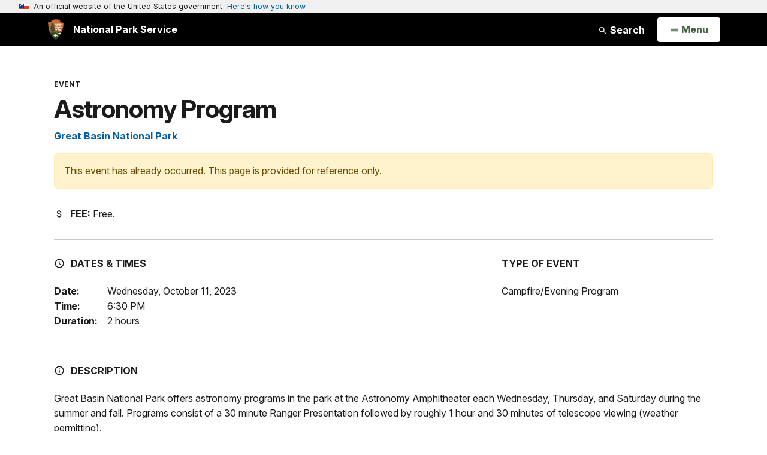

--- FILE ---
content_type: text/html;charset=UTF-8
request_url: https://www.nps.gov/planyourvisit/event-details.htm?id=1243A324-BFEA-9F0B-051ADCFD545D1DBF
body_size: 7736
content:
<!doctype html> <html lang="en" class="no-js"> <!-- Content Copyright National Park Service -->
<!-- JavaScript & DHTML Code Copyright &copy; 1998-2025, PaperThin, Inc. All Rights Reserved. --> <head> <meta content="IE=edge" http-equiv="X-UA-Compatible"> <title>Event Details (U.S. National Park Service)</title> <script>
var jsDlgLoader = '/planyourvisit/loader.cfm';
var jsSiteResourceLoader = '/cs-resources.cfm?r=';
var jsSiteResourceSettings = {canCombine: false, canMinify: false};
</script>
<!-- beg (1) PrimaryResources -->
<script src="/ADF/thirdParty/jquery/jquery-3.6.js"></script><script src="/ADF/thirdParty/jquery/migrate/jquery-migrate-3.4.js"></script><script src="/commonspot/javascript/browser-all.js"></script>
<!-- end (1) PrimaryResources -->
<!-- beg (2) SecondaryResources -->
<!-- end (2) SecondaryResources -->
<!-- beg (3) StyleTags -->
<link rel="stylesheet" href="/common/commonspot/templates/assets/css/commonspotRTE.css" type="text/css" />
<!-- end (3) StyleTags -->
<!-- beg (4) JavaScript -->
<script>
<!--
var gMenuControlID = 0;
var menus_included = 0;
var jsSiteID = 1;
var jsSubSiteID = 30500;
var js_gvPageID = 6089574;
var jsPageID = 6089574;
var jsPageSetID = 0;
var jsPageType = 0;
var jsSiteSecurityCreateControls = 0;
var jsShowRejectForApprover = 1;
// -->
</script><script>
var jsDlgLoader = '/planyourvisit/loader.cfm';
var jsSiteResourceLoader = '/cs-resources.cfm?r=';
var jsSiteResourceSettings = {canCombine: false, canMinify: false};
</script>
<!-- end (4) JavaScript -->
<!-- beg (5) CustomHead -->
<!-- override AdminSite from Agnostic Template-->
<meta charset="utf-8">
<link href="/common/commonspot/templates/images/icons/favicon.ico" rel="shortcut icon">
<meta http-equiv="Pragma" content="no-cache" />
<meta http-equiv="Expires" content="0" />
<meta name="viewport" content="width=device-width, initial-scale=1.0">
<!--[if gt IE 8]>
<script src="/common/commonspot/templates/assets/js/app.early.min.js?v=20230112"></script>
<link href="/common/commonspot/templates/assets/css/split-css/main.min.css?v=2rpz-n03cpj" media="screen, print" rel="stylesheet">
<link href="/common/commonspot/templates/assets/css/split-css/main-min-blessed1.css" media="screen, print" rel="stylesheet">
<![endif]-->
<!--[if lt IE 9]>
<script src="https://oss.maxcdn.com/libs/html5shiv/3.7.0/html5shiv.js"></script>
<script src="https://oss.maxcdn.com/libs/respond.js/1.4.2/respond.min.js"></script>
<script src="/common/commonspot/templates/assets/js/app.early.min.js?v=20230112"></script>
<link href="/common/commonspot/templates/assets/css/split-css/main.min.css?v=2rpz-n03cpj" media="screen, print" rel="stylesheet">
<link href="/common/commonspot/templates/assets/css/split-css/main-min-blessed1.css" media="screen, print" rel="stylesheet">
<![endif]-->
<!--[if !IE]> -->
<script src="/common/commonspot/templates/assets/js/app.early.min.js?v=20230112"></script>
<script src="/common/commonspot/templates/js/uswds/uswds-init.js"></script>
<link href="/common/commonspot/templates/assets/css/main.min.css?v=20230112" media="screen, print" rel="stylesheet">
<!-- <![endif]-->
<link href='//fonts.googleapis.com/css?family=Open+Sans:700,600,400|Open+Sans+Condensed:300,700' rel='stylesheet' type='text/css'>
<link rel="manifest" href="/manifest.json" crossorigin="use-credentials" />
<meta name="apple-itunes-app" content="app-id=1549226484, app-argument=https://apps.apple.com/us/app/national-park-service/id1549226484">
<style>
table#cs_idLayout2,
table#cs_idLayout2 > tbody,
table#cs_idLayout2 > tbody > tr,
table#cs_idLayout2 > tbody > tr >  td
{
display: block;
border-collapse:separate;
}
</style>
<script src='/common/commonspot/templates/js/federated-analytics-uav1.js?ver=true&agency=DOI&subagency=NPS&exts=rtf,odt,ods,odp,brf&dclink=true&enhlink=true' id='_fed_an_ua_tag'></script>
<meta property="og:type" content="website" />
<!-- not view page: /planyourvisit/event-details.htm -->
<meta property="og:title" content="Event Details (U.S. National Park Service)" />
<meta property="og:url" content="https://www.nps.gov/planyourvisit/event-details.htm" />
<!-- end (5) CustomHead -->
<!-- beg (6) TertiaryResources -->
<!-- end (6) TertiaryResources -->
<!-- beg (7) authormode_inlinestyles -->
<link rel="stylesheet" type="text/css" href="/commonspot/commonspot.css" id="cs_maincss">
<!-- end (7) authormode_inlinestyles -->
</head><body class="AdminSite"><span role="navigation" aria-label="Top of page" id="__topdoc__"></span>
<section
class="usa-banner"
aria-label="Official website of the United States government"
>
<div class="usa-accordion">
<header class="usa-banner__header">
<div class="usa-banner__inner">
<div class="grid-col-auto">
<img
aria-hidden="true"
class="usa-banner__header-flag"
src="/common/commonspot/templates/assets/icon/us_flag_small.png"
alt=""
/>
</div>
<div class="grid-col-fill tablet:grid-col-auto" aria-hidden="true">
<p class="usa-banner__header-text">
An official website of the United States government
</p>
<p class="usa-banner__header-action">Here's how you know</p>
</div>
<button
type="button"
class="usa-accordion__button usa-banner__button"
aria-expanded="false"
aria-controls="gov-banner-default"
>
<span class="usa-banner__button-text">Here's how you know</span>
</button>
</div>
</header>
<div
class="usa-banner__content usa-accordion__content"
id="gov-banner-default"
>
<div class="grid-row grid-gap-lg">
<div class="usa-banner__guidance tablet:grid-col-6">
<img
class="usa-banner__icon usa-media-block__img"
src="/common/commonspot/templates/assets/icon/icon-dot-gov.svg"
role="img"
alt=""
aria-hidden="true"
/>
<div class="usa-media-block__body">
<p>
<strong>Official websites use .gov</strong><br />A
<strong>.gov</strong> website belongs to an official government
organization in the United States.
</p>
</div>
</div>
<div class="usa-banner__guidance tablet:grid-col-6">
<img
class="usa-banner__icon usa-media-block__img"
src="/common/commonspot/templates/assets/icon/icon-https.svg"
role="img"
alt=""
aria-hidden="true"
/>
<div class="usa-media-block__body">
<p>
<strong>Secure .gov websites use HTTPS</strong><br />A
<strong>lock</strong> (
<span class="icon-lock"
><svg
xmlns="http://www.w3.org/2000/svg"
width="52"
height="64"
viewBox="0 0 52 64"
class="usa-banner__lock-image"
role="img"
aria-labelledby="banner-lock-description-default"
focusable="false"
>
<title id="banner-lock-title-default">Lock</title>
<desc id="banner-lock-description-default">Locked padlock icon</desc>
<path
fill="#000000"
fill-rule="evenodd"
d="M26 0c10.493 0 19 8.507 19 19v9h3a4 4 0 0 1 4 4v28a4 4 0 0 1-4 4H4a4 4 0 0 1-4-4V32a4 4 0 0 1 4-4h3v-9C7 8.507 15.507 0 26 0zm0 8c-5.979 0-10.843 4.77-10.996 10.712L15 19v9h22v-9c0-6.075-4.925-11-11-11z"
/>
</svg> </span
>) or <strong>https://</strong> means you've safely connected to
the .gov website. Share sensitive information only on official,
secure websites.
</p>
</div>
</div>
</div>
</div>
</div>
</section>
<!--googleoff: index-->
<div tabindex="-1" id="beforeSkipLinks" ></div>
<div class="skip-links" aria-label="short-cut links" role="navigation">
<ul>
<li><a href="#GlobalNav-toggle" aria-label="Skip to global NPS navigation">Skip to global NPS navigation</a></li>
<li><a href="#main" aria-label="Skip to the main content">Skip to the main content</a></li>
<li><a href="#GlobalFooter" aria-label="Skip to the footer section">Skip to the footer section</a></li>
</ul>
</div>
<!--googleon: index-->
<!--googleoff: index-->
<div class="PromoBanner"></div>
<!--googleon: index-->
<!--googleoff: index-->
<div class="GlobalHeader usaGlobalHeader" role="banner">
<div class="GlobalHeader__Navbar container">
<a class="GlobalHeader__Branding me-auto link-white" href="/">
<img src="/theme/assets/dist/images/branding/logo.png"
alt=""
width="80"
height="106"
class="GlobalHeader__Branding__Arrowhead img-fluid">
<span class="GlobalHeader__Branding__Text">
National Park Service
</span>
</a>
<a href="#GlobalFooterSearchInput"
class="GlobalHeader__FooterSearchLink js-scrollTo link-white">
<svg class="usa-icon"
role="presentation"
focusable="false">
<use href="/theme/assets/vendor/npsds/packages/icons/dist/sprite.svg#search" />
</svg>
<span class="visually-hidden">Search</span>
</a>
<form id="GlobalHeaderSearch"
class="GlobalHeader__Search"
action="/search/"
method="GET"
role="search">
<button type="button"
data-bs-toggle="collapse"
data-bs-target="#GlobalHeaderSearchCollapse"
aria-expanded="false"
aria-controls="GlobalHeaderSearchCollapse">
<svg class="usa-icon"
role="presentation"
focusable="false">
<use href="/theme/assets/vendor/npsds/packages/icons/dist/sprite.svg#search" />
</svg>
Search
</button>
<div id="GlobalHeaderSearchCollapse"
class="collapse collapse-horizontal"
role="presentation">
<div>
<input class="form-control me-2"
type="text"
autocomplete="off"
name="query"
placeholder="Keyword Search"
required
aria-label="Search text">
<div class="GlobalSearch-suggestions"></div>
<button class="usa-button usa-button--outline usa-button--inverse me-2" data-scope="site" type="submit">
This Site
</button>
<button class="usa-button usa-button--outline usa-button--inverse" data-scope="all" type="submit">
All NPS
</button>
</div>
</div>
<input type="hidden"
name="sitelimit"
value="www.nps.gov/planyourvisit">
<input type="hidden" name="affiliate" value="nps">
</form>
</div>
<nav id="GlobalNav" class="GlobalNav">
<h1 id="GlobalNavButtonContainer" class="usaGlobalNavButtonContainer">
<button type="button"
id="GlobalNav-toggle"
class="usa-button usa-button--inverse-fill"
data-bs-toggle="collapse"
data-bs-target="#GlobalNavCollapse"
aria-controls="GlobalNavCollapse"
aria-expanded="false"
aria-label="Open Menu">
<span class="GlobalNav__Toggle__Text GlobalNav__Toggle__Text--closed">
<svg class="usa-icon"
role="presentation"
focusable="false">
<use href="/theme/assets/vendor/npsds/packages/icons/dist/sprite.svg#menu" />
</svg>
<span class="visually-hidden">Open</span>
Menu
</span>
<span class="GlobalNav__Toggle__Text GlobalNav__Toggle__Text--open">
<svg class="usa-icon"
role="presentation"
focusable="false">
<use href="/theme/assets/vendor/npsds/packages/icons/dist/sprite.svg#close" />
</svg>
Close
<span class="visually-hidden">Menu</span>
</span>
</button>
</h1>
<div id="GlobalNavCollapse" class="collapse">
<div class="container">
<p class="GlobalNav__LanguageInfo">
</p>
<h2 class="GlobalNav__SectionHeading GlobalNav__SectionHeading--green" hidden>
Explore This Park
</h2>
<ul id="GlobalNavListLocal" class="GlobalNav__List" hidden></ul>
<h2 class="GlobalNav__SectionHeading GlobalNav__SectionHeading--blue">
Explore the National Park Service
</h2>
<ul id="GlobalNavList" class="GlobalNav__List"></ul>
</div>
</div>
</nav>
</div>
<!--googleon: index-->
<div id="myModal" class="modal refreshableModal" tabindex="-1" aria-labelledby="exitModalLabel" aria-hidden="true">
<div class="modal-dialog">
<div class="modal-content">
<div class="modal-header">
<h2 class="modal-title visually-hidden" id="exitModalLabel">Exiting nps.gov</h2>
<button type="button" class="btn-close" data-bs-dismiss="modal" aria-label="Close"></button>
</div>
<div class="modal-body"></div>
<div class="modal-footer">
<button type="button" class="btn btn-secondary" data-bs-dismiss="modal">Cancel</button>
</div>
</div>
</div>
</div>
<script type="text/javascript">
jQuery(document).ready(function() {
setTimeout( function() {
NPS.display.showAdminTools( 0 );
} ,10);
});
</script>
<div id="main" role="main" class="MainContent">
<style>
#modal-contact-us .modal-body { padding-top: 0px; }
.modal-header { border:none; }
</style>
<div class="modal fade" id="modal-contact-us" tabindex="-1" aria-labelledby="modal-contact-us-label">
<div class="modal-dialog">
<div class="modal-content">
<div class="modal-header">
<h4 class="modal-title visually-hidden" id="modal-contact-us-label">Contact Us</h4>
<button type="button" class="btn-close" data-bs-dismiss="modal" aria-label="Close"></button>
</div>
<div class="modal-body">
<iframe frameborder="0" id="modal-contact-us-iframe" width="100%" height="100%" title="Contact Us"></iframe>
</div>
</div>
</div>
</div>
<div id="adminTools"></div>
<!--googleoff: index-->
<script language="javascript" type="text/javascript">
jQuery(document).ready(function() {
var curr_page = new String(document.location.href);
var ref_page = new String(document.referrer);
if (ref_page.indexOf('civilwar') > 0) {
jQuery('#return_cw').attr("href", ref_page);
jQuery('#nav-controls').show();
}
});
</script>
<!--googleon: index-->
<ul id="nav-controls" class="clearfix" style="display:none">
<li><a href="#" class="back-button" id="return_cw">Return to The Civil War</a></li>
</ul>
<div class="container">
<div class="ColumnGrid row">
<div class="ColumnMain col-sm-12">
<div class="row">
<div class="col-sm-12">
<div id="cs_control_621313" class="cs_control CS_Element_CustomCF"><div id="CS_CCF_6089574_621313">
<script>
//Remove CommonSpot content header & page title
jQuery(document).ready(function() {
jQuery(".page-title").html('Astronomy Program');
document.title = 'Astronomy Program';
jQuery(".ContentHeader").remove();
});
</script>
<div class="EventDetail container">
<div id="back_button_container">
<button class="return-button" tabindex="0">
Return to Previous Page
</button>
</div>
<script type="text/javascript">
(function ($) {
$('document').ready(function() {
var return_url = document.referrer;
if (
return_url.indexOf('nps.gov') > 0 ||
return_url.indexOf('cms.nps.doi.net') > 0
) {
$('#back_button_container .return-button').click(function() {
window.location.href = return_url;
});
$('#back_button_container').show();
} else {
$('#back_button_container').hide();
}
});
})(jQuery);
</script>
<div class="EventDetail__Badges clearfix">
</div>
<header class="EventDetail__Header">
<p class="EventDetail__Kicker">
Event
</p>
<h1 class="EventDetail__Header__Title page-title">
Astronomy Program
</h1>
<p class="RelatedParksSubtitle">
<a href="&#x2f;grba&#x2f;">Great Basin National Park</a>
</p>
<div class="alert alert-warning" role="alert">
This event has already occurred. This page is provided for reference only.
</div>
</header>
<div class="EventDetail__Section EventDetail__Section--Inline">
<div class="Truncatable" data-truncate="2" id="event-fee">
<div class="Truncatable__Content">
<h2 class="EventDetail__Section__Heading">
<svg class="EventDetail__HeadingIcon&#x20;usa-icon"
role="presentation"
focusable="false">
<use href="/theme/assets/vendor/npsds/packages/icons/dist/sprite.svg#attach_money" />
</svg>
Fee:
</h2>
Free.
</div>
<button class="Truncatable__Button"
data-text-inactive="
<svg class="usa-icon"
role="presentation"
focusable="false">
<use href="/theme/assets/vendor/npsds/packages/icons/dist/sprite.svg#add_circle" />
</svg>
View More"
data-text-active="
<svg class="usa-icon"
role="presentation"
focusable="false">
<use href="/theme/assets/vendor/npsds/packages/icons/dist/sprite.svg#remove_circle" />
</svg>
View Less"
data-aria-controls="event-fee">
<svg class="usa-icon"
role="presentation"
focusable="false">
<use href="/theme/assets/vendor/npsds/packages/icons/dist/sprite.svg#add_circle" />
</svg>
View More
</button>
</div>
</div>
<hr>
<div class="EventDetail__Section row">
<div class="EventDetail__Dates col-sm-8">
<h2 class="EventDetail__Dates__Heading">
<svg class="EventDetail__HeadingIcon&#x20;usa-icon"
role="presentation"
focusable="false">
<use href="/theme/assets/vendor/npsds/packages/icons/dist/sprite.svg#schedule" />
</svg>
Dates &amp; Times
</h2>
<div class="EventDetail__Date">
<div class="EventDetail__Date__Item">
<h3 class="EventDetail__Date__Label">Date:</h3>
<div class="EventDetail__Date__Value">
Wednesday, October 11, 2023
</div>
</div>
<div class="EventDetail__Date__Item">
<h3 class="EventDetail__Date__Label">Time:</h3>
<div class="EventDetail__Date__Value">
6:30 PM
</div>
</div>
<div class="EventDetail__Date__Item">
<h3 class="EventDetail__Date__Label">Duration:</h3>
<div class="EventDetail__Date__Value">
2 hours
</div>
</div>
</div>
</div>
<div class="EventDetail__Types col-sm-4">
<h2 class="EventDetail__Types__Heading">Type of Event</h2>
<div class="EventDetail__Type">
Campfire/Evening Program
</div>
</div>
</div>
<hr>
<div class="EventDetail__Section">
<h2 class="EventDetail__Section__Heading">
<svg class="EventDetail__HeadingIcon&#x20;usa-icon"
role="presentation"
focusable="false">
<use href="/theme/assets/vendor/npsds/packages/icons/dist/sprite.svg#info_outline" />
</svg>
Description
</h2>
<div class="Truncatable" data-truncate="16" id="event-description">
<div class="Truncatable__Content">
<p>Great Basin National Park offers astronomy programs in the park at the Astronomy Amphitheater each Wednesday, Thursday, and Saturday during the summer and fall. Programs consist of a 30 minute Ranger Presentation followed by roughly 1 hour and 30 minutes of telescope viewing (weather permitting).</p>
<p>Attendance to this program is limited and we ask that everyone observe current health and safety guidance.</p>
<p>Rules and recommendations</p>
<ul>
<li>Please do not use white lights (flashlights or cell phones) during the program. Red lights are allowed</li>
<li>Arrive early for the program, especially during holiday weekends</li>
<li>Do not smoke, drink alcohol, or bring any pets to the program</li>
<li>Wear layers - nights get cold even in summer</li>
<li>Benches are provided - Personal chairs are not allowed</li>
<li>Tripods are not allowed</li>
</ul>
</div>
<button class="Truncatable__Button"
data-text-inactive="
<svg class="usa-icon"
role="presentation"
focusable="false">
<use href="/theme/assets/vendor/npsds/packages/icons/dist/sprite.svg#add_circle" />
</svg>
View More"
data-text-active="
<svg class="usa-icon"
role="presentation"
focusable="false">
<use href="/theme/assets/vendor/npsds/packages/icons/dist/sprite.svg#remove_circle" />
</svg>
View Less"
data-aria-controls="event-description">
<svg class="usa-icon"
role="presentation"
focusable="false">
<use href="/theme/assets/vendor/npsds/packages/icons/dist/sprite.svg#add_circle" />
</svg>
View More
</button>
</div>
<br> <a class="EventDetail__Section__MoreInfoLink" href="https://www.nps.gov/grba/planyourvisit/great-basin-night-sky.htm">More information</a>
</div>
<div class="EventDetail__Section">
<h2 class="EventDetail__Section__Heading">
<svg class="EventDetail__HeadingIcon&#x20;usa-icon"
role="presentation"
focusable="false">
<use href="/theme/assets/vendor/npsds/packages/icons/dist/sprite.svg#reservations" />
</svg>
Reservation or Registration: Yes
</h2>
</div>
<hr>
<div class="EventDetail__Section EventDetail__Section--Gallery">
<div class="CarouselGallery swiper" data-swiper-id="EventDetailGallery">
<div class="CarouselGallery__Header">
<div class="CarouselGallery__Heading">
<h2 class="EventDetail__Section__Heading">
<svg class="EventDetail__HeadingIcon&#x20;usa-icon"
role="presentation"
focusable="false">
<use href="/theme/assets/vendor/npsds/packages/icons/dist/sprite.svg#photography" />
</svg>
Image Gallery
</h2>
</div>
<div class="CarouselGallery__Controls">
<ul class="usa-button-group">
<li class="usa-button-group__item">
<button aria-label="Previous" class="CarouselGallery__Controls__Previous usa-button usa-button--outline" type="button">
<svg class="usa-icon"
role="presentation"
focusable="false">
<use href="/theme/assets/vendor/npsds/packages/icons/dist/sprite.svg#navigate_before" />
</svg>
</button>
</li>
<li class="usa-button-group__item">
<button aria-label="Next" class="CarouselGallery__Controls__Next usa-button usa-button--outline" type="button">
<svg class="usa-icon"
role="presentation"
focusable="false">
<use href="/theme/assets/vendor/npsds/packages/icons/dist/sprite.svg#navigate_next" />
</svg>
</button>
</li>
</ul>
</div>
</div>
<div class="swiper-wrapper">
<div class="swiper-slide">
<a href="/common/uploads/event_calendar/F3656A2F-A42A-3260-ECE1306788AAE699.jpg"
class="CarouselGallery__Thumbnail"
style="background-image: url(/common/uploads/event_calendar/F3656A2F-A42A-3260-ECE1306788AAE699.jpg?width=250&height=250&mode=crop&quality=90) !important">
<span class="CarouselGallery__Thumbnail__AltText">
The milky way illuminates a dark sky, with visitors lined up in red light in front.
</span>
</a>
</div>
<div class="swiper-slide">
<a href="/common/uploads/event_calendar/F3841594-9D39-FDDC-1B297D75C7441949.jpg"
class="CarouselGallery__Thumbnail"
style="background-image: url(/common/uploads/event_calendar/F3841594-9D39-FDDC-1B297D75C7441949.jpg?width=250&height=250&mode=crop&quality=90) !important">
<span class="CarouselGallery__Thumbnail__AltText">
An image of deep space showing large colorful clouds of gas and dust
</span>
</a>
</div>
</div>
<div class="swiper-images">
<div class="swiper-slide--full" id="swiper_image_EventDetailGallery_0">
<figure>
<img alt="The milky way illuminates a dark sky, with visitors lined up in red light in front." src="/common/uploads/event_calendar/F3656A2F-A42A-3260-ECE1306788AAE699.jpg?maxWidth=1200&maxHeight=800&autorotate=false&quality=90">
<figcaption>
Come see the stars at Great Basin National Park
<br>
<span class="credit">
Tom Auchter
</span>
</figcaption>
</figure>
</div>
<div class="swiper-slide--full" id="swiper_image_EventDetailGallery_1">
<figure>
<img alt="An image of deep space showing large colorful clouds of gas and dust" src="/common/uploads/event_calendar/F3841594-9D39-FDDC-1B297D75C7441949.jpg?maxWidth=1200&maxHeight=800&autorotate=false&quality=90">
<figcaption>
The Lagoon and Trifid Nebulas
<br>
<span class="credit">
Tom Auchter
</span>
</figcaption>
</figure>
</div>
</div>
</div>
</div>
<div class="ColumnGrid">
<div class="ContentTags">
<strong>Tags:</strong>
<a class="btn btn-default disabled" aria-disabled="true">astronomy</a>
<a class="btn btn-default disabled" aria-disabled="true">dark sky park</a>
<a class="btn btn-default disabled" aria-disabled="true">dark sky</a>
<a class="btn btn-default disabled" aria-disabled="true">telescopes</a>
<a class="btn btn-default disabled" aria-disabled="true">telescope</a>
<a class="btn btn-default disabled" aria-disabled="true">deep sky</a>
<a class="btn btn-default disabled" aria-disabled="true">ranger</a>
<a class="btn btn-default disabled" aria-disabled="true">ranger program</a>
<a class="btn btn-default disabled" aria-disabled="true">red light</a>
<a class="btn btn-default disabled" aria-disabled="true">amphitheater</a>
<a class="btn btn-default disabled" aria-disabled="true">accessible</a>
<a class="btn btn-default disabled" aria-disabled="true">eclipse</a>
</div>
</div>
</div>
<script type="application/ld+json">
</script>
</div></div>
</div><!-- col-sm-12 -->
</div><!-- row -->
</div><!-- ColumnMain col-sm-9 -->
</div><!-- ColumnGrid row -->
</div><!-- end container -->
</div><!-- end of <div main> -->
<!--googleoff: index-->
<footer id="GlobalFooter" class="usa-footer">
<div class="usa-footer__primary-section">
<div class="container">
<form id="GlobalFooterSearch"
class="GlobalFooter__Search usa-form usa-form--large"
action="/search/"
method="GET"
role="search">
<div class="position-relative">
<input class="usa-input"
id="GlobalFooterSearchInput"
type="text"
autocomplete="off"
name="query"
placeholder="Keyword Search"
required
aria-label="Search">
<div class="GlobalSearch-suggestions"></div>
</div>
<ul class="usa-button-group">
<li class="usa-button-group__item">
<button class="usa-button usa-button--outline usa-button--inverse" data-scope="site" type="submit">
This Site
</button>
</li>
<li class="usa-button-group__item">
<button class="usa-button usa-button--outline usa-button--inverse" data-scope="all" type="submit">
All NPS
</button>
</li>
</ul>
<input type="hidden"
name="sitelimit"
value="www.nps.gov/planyourvisit">
<input type="hidden" name="affiliate" value="nps">
</form>
<div class="GlobalFooter-AppPromo">
<div class="GlobalFooter-AppPromo__Text">
<div class="GlobalFooter-AppPromo__Heading">Experience Your America.</div>
<div class="GlobalFooter-AppPromo__Subheading GlobalFooter-AppPromo__BottomGroup">
<p>Download the NPS app to navigate the parks on the go.</p>
<p class="GlobalFooter-AppPromo__BadgeLinks">
<a href="https://apps.apple.com/us/app/national-park-service/id1549226484"
class="GlobalFooter-AppPromo__BadgeLink" onclick="gas('send', 'event', 'App Promo Footer', 'Apple', document.location.pathname, 1, true);">
<img alt="Download on the App Store"
src="/common/commonspot/templates/assets/images/app-promo/app-store-badge.svg"
width="132"
height="44">
</a>
<a href="https://play.google.com/store/apps/details?id=gov.nps.mobileapp"
class="GlobalFooter-AppPromo__BadgeLink" onclick="gas('send', 'event', 'App Promo Footer', 'Android', document.location.pathname, 1, true);">
<img alt="Get it on Google Play"
src="/common/commonspot/templates/assets/images/app-promo/google-play-badge.svg"
width="148.5"
height="44">
</a>
</p>
</div>
</div>
<div class="GlobalFooter-AppPromo__ImageContainer">
<img class="GlobalFooter-AppPromo__Image"
src="/common/commonspot/templates/assets/images/app-promo/app-promo-phones.png"
srcset="/common/commonspot/templates/assets/images/app-promo/app-promo-phones.png 1x, /common/commonspot/templates/assets/images/app-promo/app-promo-phones@2x.png 2x"
alt="Three smartphones showing different screens within the NPS app."
width="628"
height="463">
</div>
</div>
</div>
</div>
<div class="usa-footer__secondary-section">
<div class="container">
<div class="usa-footer__logo-container">
<a class="usa-footer__logo" href="https://www.nps.gov/">
<img class="usa-footer__logo-img print-only"
src="/common/commonspot/templates/assets/images/branding/lockup-horizontal.svg"
alt="">
<img alt="National Park Service U.S. Department of the Interior" width="193" height="124" class="usa-footer__logo-img" src="/common/commonspot/templates/assets/images/branding/lockup-reverse-vertical.svg">
<img alt="National Park Service U.S. Department of the Interior" width="268" height="80" class="usa-footer__logo-img usa-footer__logo-img--lg" src="/common/commonspot/templates/assets/images/branding/lockup-reverse-horizontal.svg">
</a>
</div>
<div class="usa-footer__contact-links">
<div class="usa-footer__social-links grid-row grid-gap-1">
<div class="grid-col-auto">
<a href="https://www.facebook.com/nationalparkservice" class="usa-social-link">
<svg class="usa-social-link__icon&#x20;usa-icon"
aria-label="Facebook"
role="img"
focusable="false">
<use href="/theme/assets/vendor/npsds/packages/icons/dist/sprite.svg#facebook" />
</svg>
</a>
</div>
<div class="grid-col-auto">
<a href="https://www.youtube.com/nationalparkservice" class="usa-social-link">
<svg class="usa-social-link__icon&#x20;usa-icon"
aria-label="Youtube"
role="img"
focusable="false">
<use href="/theme/assets/vendor/npsds/packages/icons/dist/sprite.svg#youtube" />
</svg>
</a>
</div>
<div class="grid-col-auto">
<a href="https://www.x.com/natlparkservice" class="usa-social-link">
<svg class="usa-social-link__icon&#x20;usa-icon"
aria-label="X"
role="img"
focusable="false">
<use href="/theme/assets/vendor/npsds/packages/icons/dist/sprite.svg#x" />
</svg>
</a>
</div>
<div class="grid-col-auto">
<a href="https://www.instagram.com/nationalparkservice" class="usa-social-link">
<svg class="usa-social-link__icon&#x20;usa-icon"
aria-label="Instagram"
role="img"
focusable="false">
<use href="/theme/assets/vendor/npsds/packages/icons/dist/sprite.svg#instagram" />
</svg>
</a>
</div>
<div class="grid-col-auto">
<a href="https://www.flickr.com/nationalparkservice" class="usa-social-link">
<svg class="usa-social-link__icon&#x20;usa-icon"
aria-label="Flickr"
role="img"
focusable="false">
<use href="/theme/assets/vendor/npsds/packages/icons/dist/sprite.svg#flickr" />
</svg>
</a>
</div>
</div>
</div>
</div>
</div>
<div class="usa-identifier">
<nav class="usa-identifier__section usa-identifier__section--required-links">
<div class="container">
<ul class="usa-identifier__required-links-list">
<li class="usa-identifier__required-links-item">
<a href="//www.nps.gov/aboutus/accessibility.htm"
class="usa-identifier__required-link usa-link"
>
Accessibility
</a>
</li>
<li class="usa-identifier__required-links-item">
<a href="//www.nps.gov/aboutus/privacy.htm"
class="usa-identifier__required-link usa-link"
>
Privacy Policy
</a>
</li>
<li class="usa-identifier__required-links-item">
<a href="//www.nps.gov/aboutus/foia/index.htm"
class="usa-identifier__required-link usa-link"
>
FOIA
</a>
</li>
<li class="usa-identifier__required-links-item">
<a href="//www.nps.gov/aboutus/notices.htm"
class="usa-identifier__required-link usa-link"
>
Notices
</a>
</li>
<li class="usa-identifier__required-links-item">
<a href="//www.nps.gov/aboutus/contactus.htm"
class="usa-identifier__required-link usa-link"
>
Contact The National Park Service
</a>
</li>
<li class="usa-identifier__required-links-item">
<a href="//www.nps.gov/aboutus/faqs.htm"
class="usa-identifier__required-link usa-link"
title="National Park Service frequently asked questions"
>
NPS FAQ
</a>
</li>
<li class="usa-identifier__required-links-item">
<a href="//www.doi.gov/pmb/eeo/no-fear-act"
class="usa-identifier__required-link usa-link"
>
No Fear Act
</a>
</li>
<li class="usa-identifier__required-links-item">
<a href="//www.nps.gov/aboutus/disclaimer.htm"
class="usa-identifier__required-link usa-link"
>
Disclaimer
</a>
</li>
<li class="usa-identifier__required-links-item">
<a href="//www.nps.gov/aboutus/vulnerability-disclosure-policy.htm"
class="usa-identifier__required-link usa-link"
>
Vulnerability Disclosure Policy
</a>
</li>
<li class="usa-identifier__required-links-item">
<a href="//www.usa.gov"
class="usa-identifier__required-link usa-link"
>
USA.gov
</a>
</li>
</ul>
</div>
</nav>
<section class="usa-identifier__section usa-identifier__section--usagov" aria-label="U.S. government information and services,">
<div class="container">
<div class="usa-identifier__usagov-description">
Looking for U.S. government information and services?
</div>
<a href="https://www.usa.gov/" class="usa-link">Visit USA.gov</a>
</div>
</section>
</div>
</footer>
<!--googleon: index-->
<!-- the rest of the scripts are leftovers from before the centennial down and should be pared down where possible -->
<script src="/common/commonspot/templates/js/global.js?v=20230112"></script>
<script src="/common/commonspot/templates/assets/libs/jquery.magnific-popup/jquery.magnific-popup.js"></script>
<script src="/common/commonspot/templates/assets/js/redesign.js?v=20230112"></script>
<link href="/common/commonspot/templates/assets/libs/colorbox/colorbox.css" rel="stylesheet">
<script type="text/javascript" src="/common/commonspot/templates/js/libs/jquery.colorbox-min.js"></script>
<script src="/common/commonspot/templates/js/intercept-include.js?v=20230112"></script>
<script src="/common/commonspot/templates/assets/libs/image-map-resizer/imageMapResizer.min.js"></script>
<script src="/common/commonspot/templates/assets/js/app.late.min.js?v=20230112"></script>
<script src="/common/commonspot/templates/js/uswds/uswds.js"></script>
<div class="modal fade" id="outdated-browser" tabindex="-1" role="dialog">
</div>
</body>
</html>
<!-- beg (1) PrimaryResources -->
<script src="/commonspot/javascript/lightbox/overrides.js"></script><script src="/commonspot/javascript/lightbox/window_ref.js"></script><script src="/commonspot/pagemode/always-include-common.js"></script>
<!-- end (1) PrimaryResources -->
<!-- beg (2) SecondaryResources -->
<script src="/ADF/thirdParty/jquery/cookie/jquery.cookie.js"></script>
<!-- end (2) SecondaryResources -->
<!-- beg (3) CustomFoot -->
<!-- end (3) CustomFoot -->
<!-- beg (4) TertiaryResources -->
<!-- end (4) TertiaryResources --><script>
<!--
var jsPageContributeMode = 'read';
var jsPageSessionContributeMode = 'read';

var jsPageAuthorMode = 0;
var jsPageEditMode = 0;


if(!commonspot)
var commonspot = {};
commonspot.csPage = {};


commonspot.csPage.url = '/planyourvisit/event-details.htm';


commonspot.csPage.id = 6089574;

commonspot.csPage.siteRoot = '/';
commonspot.csPage.subsiteRoot = '/planyourvisit/';


// -->
</script>

<script>
<!--
	if (typeof parent.commonspot == 'undefined' || typeof parent.commonspot.lview == 'undefined' || typeof parent.commonspot.lightbox == 'undefined')
		loadNonDashboardFiles();
	else if (parent.commonspot && typeof newWindow == 'undefined')
	{
		var arrFiles = [
					{fileName: '/commonspot/javascript/lightbox/overrides.js', fileType: 'script', fileID: 'cs_overrides'},
					{fileName: '/commonspot/javascript/lightbox/window_ref.js', fileType: 'script', fileID: 'cs_windowref'}
					];
		
		loadDashboardFiles(arrFiles);
	}
//-->
</script>
</body></html>